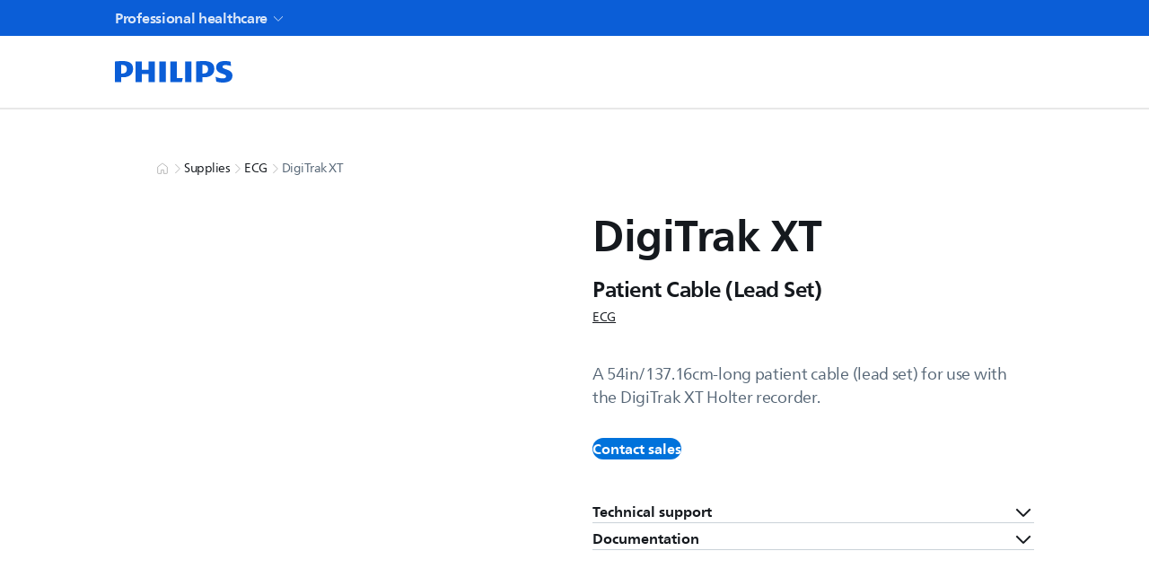

--- FILE ---
content_type: text/css; charset=UTF-8
request_url: https://www.philips.com.au/healthcare/_next/static/css/a0db3a46f8a3cc3f.css
body_size: 1673
content:
._1w0cbx60{aspect-ratio:1/1}._1w0cbx61{aspect-ratio:2/3}._1w0cbx62{aspect-ratio:3/2}._1w0cbx63{aspect-ratio:4/5}._1w0cbx64{aspect-ratio:5/4}._1w0cbx65{aspect-ratio:9/16}._1w0cbx66{aspect-ratio:16/9}._1w0cbx67{aspect-ratio:18/9}._1w0cbx68{aspect-ratio:21/9}._1w0cbx69{aspect-ratio:18/6}._1w0cbx6a{aspect-ratio:21/6}._9gbgte0{flex:1 1;max-width:100%}._9gbgte1{flex-basis:calc(100% / 12)}._9gbgte1,._9gbgte7{flex-grow:0;flex-shrink:0}._9gbgte7{flex-basis:calc(100% / 12 * 2)}._9gbgted{flex-basis:calc(100% / 12 * 3)}._9gbgted,._9gbgtej{flex-grow:0;flex-shrink:0}._9gbgtej{flex-basis:calc(100% / 12 * 4)}._9gbgtep{flex-basis:calc(100% / 12 * 5)}._9gbgtep,._9gbgtev{flex-grow:0;flex-shrink:0}._9gbgtev{flex-basis:calc(100% / 12 * 6)}._9gbgte11{flex-basis:calc(100% / 12 * 7)}._9gbgte11,._9gbgte17{flex-grow:0;flex-shrink:0}._9gbgte17{flex-basis:calc(100% / 12 * 8)}._9gbgte1d{flex-basis:calc(100% / 12 * 9)}._9gbgte1d,._9gbgte1j{flex-grow:0;flex-shrink:0}._9gbgte1j{flex-basis:calc(100% / 12 * 10)}._9gbgte1p{flex-basis:calc(100% / 12 * 11)}._9gbgte1p,._9gbgte1v{flex-grow:0;flex-shrink:0}._9gbgte1v{flex-basis:calc(100% / 12 * 12)}._9gbgte21{max-width:calc(100% / 12 * 1)}._9gbgte27{max-width:calc(100% / 12 * 2)}._9gbgte2d{max-width:calc(100% / 12 * 3)}._9gbgte2j{max-width:calc(100% / 12 * 4)}._9gbgte2p{max-width:calc(100% / 12 * 5)}._9gbgte2v{max-width:calc(100% / 12 * 6)}._9gbgte31{max-width:calc(100% / 12 * 7)}._9gbgte37{max-width:calc(100% / 12 * 8)}._9gbgte3d{max-width:calc(100% / 12 * 9)}._9gbgte3j{max-width:calc(100% / 12 * 10)}._9gbgte3p{max-width:calc(100% / 12 * 11)}._9gbgte3v{max-width:calc(100% / 12 * 12)}._9gbgte41{-webkit-margin-start:calc(100% / 12 * 1);margin-inline-start:calc(100% / 12 * 1)}._9gbgte47{-webkit-margin-start:calc(100% / 12 * 2);margin-inline-start:calc(100% / 12 * 2)}._9gbgte4d{-webkit-margin-start:calc(100% / 12 * 3);margin-inline-start:calc(100% / 12 * 3)}._9gbgte4j{-webkit-margin-start:calc(100% / 12 * 4);margin-inline-start:calc(100% / 12 * 4)}._9gbgte4p{-webkit-margin-start:calc(100% / 12 * 5);margin-inline-start:calc(100% / 12 * 5)}._9gbgte4v{-webkit-margin-start:calc(100% / 12 * 6);margin-inline-start:calc(100% / 12 * 6)}._9gbgte51{-webkit-margin-start:calc(100% / 12 * 7);margin-inline-start:calc(100% / 12 * 7)}._9gbgte57{-webkit-margin-start:calc(100% / 12 * 8);margin-inline-start:calc(100% / 12 * 8)}._9gbgte5d{-webkit-margin-start:calc(100% / 12 * 9);margin-inline-start:calc(100% / 12 * 9)}._9gbgte5j{-webkit-margin-start:calc(100% / 12 * 10);margin-inline-start:calc(100% / 12 * 10)}._9gbgte5p{-webkit-margin-start:calc(100% / 12 * 11);margin-inline-start:calc(100% / 12 * 11)}._9gbgte5v{-webkit-margin-start:calc(100% / 12 * 12);margin-inline-start:calc(100% / 12 * 12)}@media screen and (min-width:450px){._9gbgte2{flex-basis:calc(100% / 12)}._9gbgte2,._9gbgte8{flex-grow:0;flex-shrink:0}._9gbgte8{flex-basis:calc(100% / 12 * 2)}._9gbgtee{flex-basis:calc(100% / 12 * 3)}._9gbgtee,._9gbgtek{flex-grow:0;flex-shrink:0}._9gbgtek{flex-basis:calc(100% / 12 * 4)}._9gbgteq{flex-basis:calc(100% / 12 * 5)}._9gbgteq,._9gbgtew{flex-grow:0;flex-shrink:0}._9gbgtew{flex-basis:calc(100% / 12 * 6)}._9gbgte12{flex-basis:calc(100% / 12 * 7)}._9gbgte12,._9gbgte18{flex-grow:0;flex-shrink:0}._9gbgte18{flex-basis:calc(100% / 12 * 8)}._9gbgte1e{flex-basis:calc(100% / 12 * 9)}._9gbgte1e,._9gbgte1k{flex-grow:0;flex-shrink:0}._9gbgte1k{flex-basis:calc(100% / 12 * 10)}._9gbgte1q{flex-basis:calc(100% / 12 * 11)}._9gbgte1q,._9gbgte1w{flex-grow:0;flex-shrink:0}._9gbgte1w{flex-basis:calc(100% / 12 * 12)}._9gbgte22{max-width:calc(100% / 12 * 1)}._9gbgte28{max-width:calc(100% / 12 * 2)}._9gbgte2e{max-width:calc(100% / 12 * 3)}._9gbgte2k{max-width:calc(100% / 12 * 4)}._9gbgte2q{max-width:calc(100% / 12 * 5)}._9gbgte2w{max-width:calc(100% / 12 * 6)}._9gbgte32{max-width:calc(100% / 12 * 7)}._9gbgte38{max-width:calc(100% / 12 * 8)}._9gbgte3e{max-width:calc(100% / 12 * 9)}._9gbgte3k{max-width:calc(100% / 12 * 10)}._9gbgte3q{max-width:calc(100% / 12 * 11)}._9gbgte3w{max-width:calc(100% / 12 * 12)}._9gbgte42{-webkit-margin-start:calc(100% / 12 * 1);margin-inline-start:calc(100% / 12 * 1)}._9gbgte48{-webkit-margin-start:calc(100% / 12 * 2);margin-inline-start:calc(100% / 12 * 2)}._9gbgte4e{-webkit-margin-start:calc(100% / 12 * 3);margin-inline-start:calc(100% / 12 * 3)}._9gbgte4k{-webkit-margin-start:calc(100% / 12 * 4);margin-inline-start:calc(100% / 12 * 4)}._9gbgte4q{-webkit-margin-start:calc(100% / 12 * 5);margin-inline-start:calc(100% / 12 * 5)}._9gbgte4w{-webkit-margin-start:calc(100% / 12 * 6);margin-inline-start:calc(100% / 12 * 6)}._9gbgte52{-webkit-margin-start:calc(100% / 12 * 7);margin-inline-start:calc(100% / 12 * 7)}._9gbgte58{-webkit-margin-start:calc(100% / 12 * 8);margin-inline-start:calc(100% / 12 * 8)}._9gbgte5e{-webkit-margin-start:calc(100% / 12 * 9);margin-inline-start:calc(100% / 12 * 9)}._9gbgte5k{-webkit-margin-start:calc(100% / 12 * 10);margin-inline-start:calc(100% / 12 * 10)}._9gbgte5q{-webkit-margin-start:calc(100% / 12 * 11);margin-inline-start:calc(100% / 12 * 11)}._9gbgte5w{-webkit-margin-start:calc(100% / 12 * 12);margin-inline-start:calc(100% / 12 * 12)}}@media screen and (max-width:450px){._9gbgtea1{padding-inline:calc(9px / 2)}}@media screen and (min-width:450px) and (max-width:767px){._9gbgtea1{padding-inline:calc(8px / 2)}}@media screen and (min-width:768px){._9gbgte3{flex-basis:calc(100% / 12)}._9gbgte3,._9gbgte9{flex-grow:0;flex-shrink:0}._9gbgte9{flex-basis:calc(100% / 12 * 2)}._9gbgtef{flex-basis:calc(100% / 12 * 3)}._9gbgtef,._9gbgtel{flex-grow:0;flex-shrink:0}._9gbgtel{flex-basis:calc(100% / 12 * 4)}._9gbgter{flex-basis:calc(100% / 12 * 5)}._9gbgter,._9gbgtex{flex-grow:0;flex-shrink:0}._9gbgtex{flex-basis:calc(100% / 12 * 6)}._9gbgte13{flex-basis:calc(100% / 12 * 7)}._9gbgte13,._9gbgte19{flex-grow:0;flex-shrink:0}._9gbgte19{flex-basis:calc(100% / 12 * 8)}._9gbgte1f{flex-basis:calc(100% / 12 * 9)}._9gbgte1f,._9gbgte1l{flex-grow:0;flex-shrink:0}._9gbgte1l{flex-basis:calc(100% / 12 * 10)}._9gbgte1r{flex-basis:calc(100% / 12 * 11)}._9gbgte1r,._9gbgte1x{flex-grow:0;flex-shrink:0}._9gbgte1x{flex-basis:calc(100% / 12 * 12)}._9gbgte23{max-width:calc(100% / 12 * 1)}._9gbgte29{max-width:calc(100% / 12 * 2)}._9gbgte2f{max-width:calc(100% / 12 * 3)}._9gbgte2l{max-width:calc(100% / 12 * 4)}._9gbgte2r{max-width:calc(100% / 12 * 5)}._9gbgte2x{max-width:calc(100% / 12 * 6)}._9gbgte33{max-width:calc(100% / 12 * 7)}._9gbgte39{max-width:calc(100% / 12 * 8)}._9gbgte3f{max-width:calc(100% / 12 * 9)}._9gbgte3l{max-width:calc(100% / 12 * 10)}._9gbgte3r{max-width:calc(100% / 12 * 11)}._9gbgte3x{max-width:calc(100% / 12 * 12)}._9gbgte43{-webkit-margin-start:calc(100% / 12 * 1);margin-inline-start:calc(100% / 12 * 1)}._9gbgte49{-webkit-margin-start:calc(100% / 12 * 2);margin-inline-start:calc(100% / 12 * 2)}._9gbgte4f{-webkit-margin-start:calc(100% / 12 * 3);margin-inline-start:calc(100% / 12 * 3)}._9gbgte4l{-webkit-margin-start:calc(100% / 12 * 4);margin-inline-start:calc(100% / 12 * 4)}._9gbgte4r{-webkit-margin-start:calc(100% / 12 * 5);margin-inline-start:calc(100% / 12 * 5)}._9gbgte4x{-webkit-margin-start:calc(100% / 12 * 6);margin-inline-start:calc(100% / 12 * 6)}._9gbgte53{-webkit-margin-start:calc(100% / 12 * 7);margin-inline-start:calc(100% / 12 * 7)}._9gbgte59{-webkit-margin-start:calc(100% / 12 * 8);margin-inline-start:calc(100% / 12 * 8)}._9gbgte5f{-webkit-margin-start:calc(100% / 12 * 9);margin-inline-start:calc(100% / 12 * 9)}._9gbgte5l{-webkit-margin-start:calc(100% / 12 * 10);margin-inline-start:calc(100% / 12 * 10)}._9gbgte5r{-webkit-margin-start:calc(100% / 12 * 11);margin-inline-start:calc(100% / 12 * 11)}._9gbgte5x{-webkit-margin-start:calc(100% / 12 * 12);margin-inline-start:calc(100% / 12 * 12)}._9gbgtea1{padding-inline:calc(20px / 2)}}@media screen and (min-width:1024px){._9gbgte4{flex-basis:calc(100% / 12)}._9gbgte4,._9gbgtea{flex-grow:0;flex-shrink:0}._9gbgtea{flex-basis:calc(100% / 12 * 2)}._9gbgteg{flex-basis:calc(100% / 12 * 3)}._9gbgteg,._9gbgtem{flex-grow:0;flex-shrink:0}._9gbgtem{flex-basis:calc(100% / 12 * 4)}._9gbgtes{flex-basis:calc(100% / 12 * 5)}._9gbgtes,._9gbgtey{flex-grow:0;flex-shrink:0}._9gbgtey{flex-basis:calc(100% / 12 * 6)}._9gbgte14{flex-basis:calc(100% / 12 * 7)}._9gbgte14,._9gbgte1a{flex-grow:0;flex-shrink:0}._9gbgte1a{flex-basis:calc(100% / 12 * 8)}._9gbgte1g{flex-basis:calc(100% / 12 * 9)}._9gbgte1g,._9gbgte1m{flex-grow:0;flex-shrink:0}._9gbgte1m{flex-basis:calc(100% / 12 * 10)}._9gbgte1s{flex-basis:calc(100% / 12 * 11)}._9gbgte1s,._9gbgte1y{flex-grow:0;flex-shrink:0}._9gbgte1y{flex-basis:calc(100% / 12 * 12)}._9gbgte24{max-width:calc(100% / 12 * 1)}._9gbgte2a{max-width:calc(100% / 12 * 2)}._9gbgte2g{max-width:calc(100% / 12 * 3)}._9gbgte2m{max-width:calc(100% / 12 * 4)}._9gbgte2s{max-width:calc(100% / 12 * 5)}._9gbgte2y{max-width:calc(100% / 12 * 6)}._9gbgte34{max-width:calc(100% / 12 * 7)}._9gbgte3a{max-width:calc(100% / 12 * 8)}._9gbgte3g{max-width:calc(100% / 12 * 9)}._9gbgte3m{max-width:calc(100% / 12 * 10)}._9gbgte3s{max-width:calc(100% / 12 * 11)}._9gbgte3y{max-width:calc(100% / 12 * 12)}._9gbgte44{-webkit-margin-start:calc(100% / 12 * 1);margin-inline-start:calc(100% / 12 * 1)}._9gbgte4a{-webkit-margin-start:calc(100% / 12 * 2);margin-inline-start:calc(100% / 12 * 2)}._9gbgte4g{-webkit-margin-start:calc(100% / 12 * 3);margin-inline-start:calc(100% / 12 * 3)}._9gbgte4m{-webkit-margin-start:calc(100% / 12 * 4);margin-inline-start:calc(100% / 12 * 4)}._9gbgte4s{-webkit-margin-start:calc(100% / 12 * 5);margin-inline-start:calc(100% / 12 * 5)}._9gbgte4y{-webkit-margin-start:calc(100% / 12 * 6);margin-inline-start:calc(100% / 12 * 6)}._9gbgte54{-webkit-margin-start:calc(100% / 12 * 7);margin-inline-start:calc(100% / 12 * 7)}._9gbgte5a{-webkit-margin-start:calc(100% / 12 * 8);margin-inline-start:calc(100% / 12 * 8)}._9gbgte5g{-webkit-margin-start:calc(100% / 12 * 9);margin-inline-start:calc(100% / 12 * 9)}._9gbgte5m{-webkit-margin-start:calc(100% / 12 * 10);margin-inline-start:calc(100% / 12 * 10)}._9gbgte5s{-webkit-margin-start:calc(100% / 12 * 11);margin-inline-start:calc(100% / 12 * 11)}._9gbgte5y{-webkit-margin-start:calc(100% / 12 * 12);margin-inline-start:calc(100% / 12 * 12)}}@media screen and (min-width:1366px){._9gbgte5{flex-basis:calc(100% / 12)}._9gbgte5,._9gbgteb{flex-grow:0;flex-shrink:0}._9gbgteb{flex-basis:calc(100% / 12 * 2)}._9gbgteh{flex-basis:calc(100% / 12 * 3)}._9gbgteh,._9gbgten{flex-grow:0;flex-shrink:0}._9gbgten{flex-basis:calc(100% / 12 * 4)}._9gbgtet{flex-basis:calc(100% / 12 * 5)}._9gbgtet,._9gbgtez{flex-grow:0;flex-shrink:0}._9gbgtez{flex-basis:calc(100% / 12 * 6)}._9gbgte15{flex-basis:calc(100% / 12 * 7)}._9gbgte15,._9gbgte1b{flex-grow:0;flex-shrink:0}._9gbgte1b{flex-basis:calc(100% / 12 * 8)}._9gbgte1h{flex-basis:calc(100% / 12 * 9)}._9gbgte1h,._9gbgte1n{flex-grow:0;flex-shrink:0}._9gbgte1n{flex-basis:calc(100% / 12 * 10)}._9gbgte1t{flex-basis:calc(100% / 12 * 11)}._9gbgte1t,._9gbgte1z{flex-grow:0;flex-shrink:0}._9gbgte1z{flex-basis:calc(100% / 12 * 12)}._9gbgte25{max-width:calc(100% / 12 * 1)}._9gbgte2b{max-width:calc(100% / 12 * 2)}._9gbgte2h{max-width:calc(100% / 12 * 3)}._9gbgte2n{max-width:calc(100% / 12 * 4)}._9gbgte2t{max-width:calc(100% / 12 * 5)}._9gbgte2z{max-width:calc(100% / 12 * 6)}._9gbgte35{max-width:calc(100% / 12 * 7)}._9gbgte3b{max-width:calc(100% / 12 * 8)}._9gbgte3h{max-width:calc(100% / 12 * 9)}._9gbgte3n{max-width:calc(100% / 12 * 10)}._9gbgte3t{max-width:calc(100% / 12 * 11)}._9gbgte3z{max-width:calc(100% / 12 * 12)}._9gbgte45{-webkit-margin-start:calc(100% / 12 * 1);margin-inline-start:calc(100% / 12 * 1)}._9gbgte4b{-webkit-margin-start:calc(100% / 12 * 2);margin-inline-start:calc(100% / 12 * 2)}._9gbgte4h{-webkit-margin-start:calc(100% / 12 * 3);margin-inline-start:calc(100% / 12 * 3)}._9gbgte4n{-webkit-margin-start:calc(100% / 12 * 4);margin-inline-start:calc(100% / 12 * 4)}._9gbgte4t{-webkit-margin-start:calc(100% / 12 * 5);margin-inline-start:calc(100% / 12 * 5)}._9gbgte4z{-webkit-margin-start:calc(100% / 12 * 6);margin-inline-start:calc(100% / 12 * 6)}._9gbgte55{-webkit-margin-start:calc(100% / 12 * 7);margin-inline-start:calc(100% / 12 * 7)}._9gbgte5b{-webkit-margin-start:calc(100% / 12 * 8);margin-inline-start:calc(100% / 12 * 8)}._9gbgte5h{-webkit-margin-start:calc(100% / 12 * 9);margin-inline-start:calc(100% / 12 * 9)}._9gbgte5n{-webkit-margin-start:calc(100% / 12 * 10);margin-inline-start:calc(100% / 12 * 10)}._9gbgte5t{-webkit-margin-start:calc(100% / 12 * 11);margin-inline-start:calc(100% / 12 * 11)}._9gbgte5z{-webkit-margin-start:calc(100% / 12 * 12);margin-inline-start:calc(100% / 12 * 12)}}@media screen and (min-width:1921px){._9gbgte6{flex-basis:calc(100% / 12)}._9gbgte6,._9gbgtec{flex-grow:0;flex-shrink:0}._9gbgtec{flex-basis:calc(100% / 12 * 2)}._9gbgtei{flex-basis:calc(100% / 12 * 3)}._9gbgtei,._9gbgteo{flex-grow:0;flex-shrink:0}._9gbgteo{flex-basis:calc(100% / 12 * 4)}._9gbgteu{flex-basis:calc(100% / 12 * 5)}._9gbgte10,._9gbgteu{flex-grow:0;flex-shrink:0}._9gbgte10{flex-basis:calc(100% / 12 * 6)}._9gbgte16{flex-basis:calc(100% / 12 * 7)}._9gbgte16,._9gbgte1c{flex-grow:0;flex-shrink:0}._9gbgte1c{flex-basis:calc(100% / 12 * 8)}._9gbgte1i{flex-basis:calc(100% / 12 * 9)}._9gbgte1i,._9gbgte1o{flex-grow:0;flex-shrink:0}._9gbgte1o{flex-basis:calc(100% / 12 * 10)}._9gbgte1u{flex-basis:calc(100% / 12 * 11)}._9gbgte1u,._9gbgte20{flex-grow:0;flex-shrink:0}._9gbgte20{flex-basis:calc(100% / 12 * 12)}._9gbgte26{max-width:calc(100% / 12 * 1)}._9gbgte2c{max-width:calc(100% / 12 * 2)}._9gbgte2i{max-width:calc(100% / 12 * 3)}._9gbgte2o{max-width:calc(100% / 12 * 4)}._9gbgte2u{max-width:calc(100% / 12 * 5)}._9gbgte30{max-width:calc(100% / 12 * 6)}._9gbgte36{max-width:calc(100% / 12 * 7)}._9gbgte3c{max-width:calc(100% / 12 * 8)}._9gbgte3i{max-width:calc(100% / 12 * 9)}._9gbgte3o{max-width:calc(100% / 12 * 10)}._9gbgte3u{max-width:calc(100% / 12 * 11)}._9gbgte40{max-width:calc(100% / 12 * 12)}._9gbgte46{-webkit-margin-start:calc(100% / 12 * 1);margin-inline-start:calc(100% / 12 * 1)}._9gbgte4c{-webkit-margin-start:calc(100% / 12 * 2);margin-inline-start:calc(100% / 12 * 2)}._9gbgte4i{-webkit-margin-start:calc(100% / 12 * 3);margin-inline-start:calc(100% / 12 * 3)}._9gbgte4o{-webkit-margin-start:calc(100% / 12 * 4);margin-inline-start:calc(100% / 12 * 4)}._9gbgte4u{-webkit-margin-start:calc(100% / 12 * 5);margin-inline-start:calc(100% / 12 * 5)}._9gbgte50{-webkit-margin-start:calc(100% / 12 * 6);margin-inline-start:calc(100% / 12 * 6)}._9gbgte56{-webkit-margin-start:calc(100% / 12 * 7);margin-inline-start:calc(100% / 12 * 7)}._9gbgte5c{-webkit-margin-start:calc(100% / 12 * 8);margin-inline-start:calc(100% / 12 * 8)}._9gbgte5i{-webkit-margin-start:calc(100% / 12 * 9);margin-inline-start:calc(100% / 12 * 9)}._9gbgte5o{-webkit-margin-start:calc(100% / 12 * 10);margin-inline-start:calc(100% / 12 * 10)}._9gbgte5u{-webkit-margin-start:calc(100% / 12 * 11);margin-inline-start:calc(100% / 12 * 11)}._9gbgte60{-webkit-margin-start:calc(100% / 12 * 12);margin-inline-start:calc(100% / 12 * 12)}}._1caped05{--_1caped00:calc(20px * -1);margin:0 auto;padding-inline:20px;max-width:1024px}._1caped06._1caped06{padding-inline:42px;max-width:1024px}._1caped07._1caped07{padding-inline:93px;max-width:1366px}._1caped08._1caped08{padding-inline:90px;max-width:1921px}._1caped09._1caped09{max-width:100%}._1caped0a._1caped0a{padding-inline:0}@media screen and (max-width:767px){._1caped01._1caped01{padding-inline:0}._1caped03._1caped03{margin-inline:var(--_1caped00)}}@media screen and (min-width:768px){._1caped02._1caped02{padding-inline:0}._1caped04._1caped04{margin-inline:var(--_1caped00)}._1caped05{--_1caped00:calc(34px * -1);padding-inline:34px}}@media screen and (min-width:1024px){._1caped05{--_1caped00:calc(42px * -1);padding-inline:42px}}@media screen and (min-width:1366px){._1caped05{--_1caped00:calc(93px * -1);padding-inline:93px;max-width:1366px}}@media screen and (min-width:1921px){._1caped05{--_1caped00:calc(90px * -1);padding-inline:90px;max-width:1921px}}